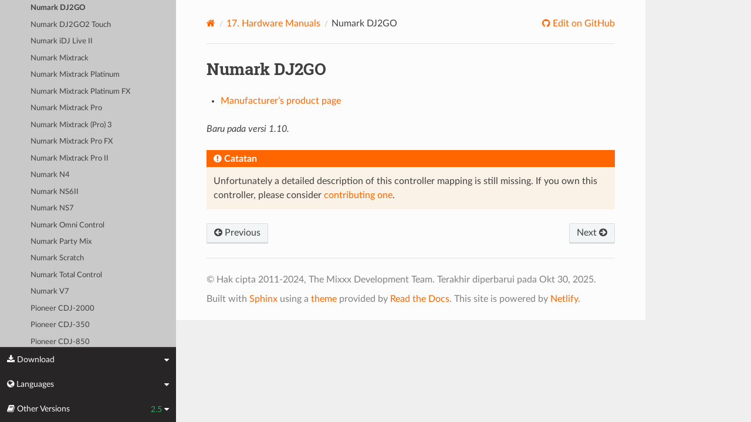

--- FILE ---
content_type: text/html; charset=UTF-8
request_url: https://manual.mixxx.org/2.5/id/hardware/controllers/numark_dj2go.html
body_size: 4556
content:


<!DOCTYPE html>
<html class="writer-html5" lang="en">
<head>
  <meta charset="utf-8" /><meta name="generator" content="Docutils 0.19: https://docutils.sourceforge.io/" />

  <meta name="viewport" content="width=device-width, initial-scale=1.0" />
  <title>Numark DJ2GO &mdash; Mixxx User Manual</title>
      <link rel="stylesheet" type="text/css" href="../../_static/pygments.css" />
      <link rel="stylesheet" type="text/css" href="../../_static/css/theme.css" />
      <link rel="stylesheet" type="text/css" href="../../_static/graphviz.css" />
      <link rel="stylesheet" type="text/css" href="../../_static/css/mixxx.css" />
      <link rel="stylesheet" type="text/css" href="../../_static/css/widget-sidebar.css" />

  
    <link rel="shortcut icon" href="../../_static/favicon.ico"/>
      <script src="../../_static/jquery.js"></script>
      <script src="../../_static/_sphinx_javascript_frameworks_compat.js"></script>
      <script data-url_root="../../" id="documentation_options" src="../../_static/documentation_options.js"></script>
      <script src="../../_static/doctools.js"></script>
      <script src="../../_static/sphinx_highlight.js"></script>
      <script src="../../_static/translations.js"></script>
      <script src="../../_static/js/widget-sidebar.js"></script>
    <script src="../../_static/js/theme.js"></script>
    <link rel="index" title="Indeks" href="../../genindex.html" />
    <link rel="search" title="Pencarian" href="../../search.html" />
    <link rel="next" title="Numark DJ2GO2 Touch" href="numark_dj2go2_touch.html" />
    <link rel="prev" title="Novation Twitch" href="novation_twitch.html" /> 
</head>

<body class="wy-body-for-nav"> 
  <div class="wy-grid-for-nav">
    <nav data-toggle="wy-nav-shift" class="wy-nav-side">
      <div class="wy-side-scroll">
        <div class="wy-side-nav-search" >

          
          
          <a class='icon icon-home' href='/2.5/id/'>
            Mixxx
              <img src="../../_static/mixxx-icon-logo-symbolic.svg" class="logo" alt="Logo"/>
          </a>
<div role="search">
  <form id="rtd-search-form" class="wy-form" action="../../search.html" method="get">
    <input type="text" name="q" placeholder="Search docs" aria-label="Search docs" />
    <input type="hidden" name="check_keywords" value="yes" />
    <input type="hidden" name="area" value="default" />
  </form>
</div>
        </div><div class="wy-menu wy-menu-vertical" data-spy="affix" role="navigation" aria-label="Navigation menu">
              <ul class="current">
<li class="toctree-l1"><a class='reference internal' href='/2.5/id/chapters/introduction'>1. Introduction to Mixxx</a></li>
<li class="toctree-l1"><a class='reference internal' href='/2.5/id/chapters/getting_started'>2. Getting Started</a></li>
<li class="toctree-l1"><a class='reference internal' href='/2.5/id/chapters/user_interface'>3. The Mixxx User Interface</a></li>
<li class="toctree-l1"><a class='reference internal' href='/2.5/id/chapters/library'>4. The Mixxx Library</a></li>
<li class="toctree-l1"><a class='reference internal' href='/2.5/id/chapters/hardware'>5. DJ Hardware</a></li>
<li class="toctree-l1"><a class='reference internal' href='/2.5/id/chapters/example_setups'>6. Example Setups</a></li>
<li class="toctree-l1"><a class='reference internal' href='/2.5/id/chapters/controlling_mixxx'>7. Controlling Mixxx</a></li>
<li class="toctree-l1"><a class='reference internal' href='/2.5/id/chapters/vinyl_control'>8. Vinyl Control / DVS</a></li>
<li class="toctree-l1"><a class='reference internal' href='/2.5/id/chapters/microphones'>9. Using Microphones</a></li>
<li class="toctree-l1"><a class='reference internal' href='/2.5/id/chapters/livebroadcasting'>10. Live Broadcasting - Start your own Internet radio</a></li>
<li class="toctree-l1"><a class='reference internal' href='/2.5/id/chapters/effects'>11. Efek</a></li>
<li class="toctree-l1"><a class='reference internal' href='/2.5/id/chapters/djing_with_mixxx'>12. DJing With Mixxx</a></li>
<li class="toctree-l1"><a class='reference internal' href='/2.5/id/chapters/preferences'>13. Preferences</a></li>
<li class="toctree-l1"><a class='reference internal' href='/2.5/id/chapters/advanced_topics'>14. Advanced Topics</a></li>
<li class="toctree-l1"><a class='reference internal' href='/2.5/id/chapters/getting_involved'>15. Contributing to the Project</a></li>
<li class="toctree-l1"><a class='reference internal' href='/2.5/id/chapters/appendix'>16. Appendix</a></li>
<li class="toctree-l1 current"><a class='reference internal' href='/2.5/id/hardware/manuals'>17. Hardware Manuals</a><ul class="current">
<li class="toctree-l2 current"><a class='reference internal' href='/2.5/id/hardware/manuals#controllers'>17.1. Controllers</a><ul class="current">
<li class="toctree-l3"><a class='reference internal' href='/2.5/id/hardware/controllers/akai_lpd8'>Akai LPD8</a></li>
<li class="toctree-l3"><a class='reference internal' href='/2.5/id/hardware/controllers/akai_mpd24'>Akai MPD24</a></li>
<li class="toctree-l3"><a class='reference internal' href='/2.5/id/hardware/controllers/allen_heath_xone_k2_k1'>Allen &amp; Heath Xone:K2</a></li>
<li class="toctree-l3"><a class='reference internal' href='/2.5/id/hardware/controllers/american_audio_radius_2000'>American Audio Radius 2000</a></li>
<li class="toctree-l3"><a class='reference internal' href='/2.5/id/hardware/controllers/american_audio_vms2'>American Audio VMS2</a></li>
<li class="toctree-l3"><a class='reference internal' href='/2.5/id/hardware/controllers/american_audio_vms4'>American Audio VMS4/4.1</a></li>
<li class="toctree-l3"><a class='reference internal' href='/2.5/id/hardware/controllers/arturia_keylab_mk1'>Arturia KeyLab Mk 1</a></li>
<li class="toctree-l3"><a class='reference internal' href='/2.5/id/hardware/controllers/behringer_bcd2000'>Behringer BCD2000</a></li>
<li class="toctree-l3"><a class='reference internal' href='/2.5/id/hardware/controllers/behringer_bcd3000'>Behringer BCD3000</a></li>
<li class="toctree-l3"><a class='reference internal' href='/2.5/id/hardware/controllers/behringer_bcr2000'>Behringer BCR2000</a></li>
<li class="toctree-l3"><a class='reference internal' href='/2.5/id/hardware/controllers/behringer_cmd_micro'>Behringer CMD Micro</a></li>
<li class="toctree-l3"><a class='reference internal' href='/2.5/id/hardware/controllers/behringer_cmd_mm_1'>Behringer CMD MM-1</a></li>
<li class="toctree-l3"><a class='reference internal' href='/2.5/id/hardware/controllers/behringer_cmd_studio_4a'>Behringer CMD STUDIO 4a</a></li>
<li class="toctree-l3"><a class='reference internal' href='/2.5/id/hardware/controllers/behringer_ddm4000'>Behringer DDM4000</a></li>
<li class="toctree-l3"><a class='reference internal' href='/2.5/id/hardware/controllers/denon_dn_hs5500'>Denon DN-HS5500</a></li>
<li class="toctree-l3"><a class='reference internal' href='/2.5/id/hardware/controllers/denon_dn_sc2000'>Denon DN-SC2000</a></li>
<li class="toctree-l3"><a class='reference internal' href='/2.5/id/hardware/controllers/denon_mc3000'>Denon MC3000</a></li>
<li class="toctree-l3"><a class='reference internal' href='/2.5/id/hardware/controllers/denon_mc4000'>Denon MC4000</a></li>
<li class="toctree-l3"><a class='reference internal' href='/2.5/id/hardware/controllers/denon_mc6000mk2'>Denon MC6000MK2</a></li>
<li class="toctree-l3"><a class='reference internal' href='/2.5/id/hardware/controllers/denon_mc7000'>Denon MC7000</a></li>
<li class="toctree-l3"><a class='reference internal' href='/2.5/id/hardware/controllers/dj_tech_cdj_101'>DJ Tech CDJ 101</a></li>
<li class="toctree-l3"><a class='reference internal' href='/2.5/id/hardware/controllers/dj_tech_djm_101'>DJ Tech DJM 101</a></li>
<li class="toctree-l3"><a class='reference internal' href='/2.5/id/hardware/controllers/dj_tech_imix_reload'>DJ Tech iMix Reload</a></li>
<li class="toctree-l3"><a class='reference internal' href='/2.5/id/hardware/controllers/dj_tech_kontrol_one'>DJ Tech Kontrol One</a></li>
<li class="toctree-l3"><a class='reference internal' href='/2.5/id/hardware/controllers/dj_tech_mix_101'>DJ-Tech MIX-101</a></li>
<li class="toctree-l3"><a class='reference internal' href='/2.5/id/hardware/controllers/dj_tech_mixer_one'>DJ Tech Mixer One</a></li>
<li class="toctree-l3"><a class='reference internal' href='/2.5/id/hardware/controllers/dj_techtools_midi_figher_classic'>DJ TechTools MIDI Fighter Classic</a></li>
<li class="toctree-l3"><a class='reference internal' href='/2.5/id/hardware/controllers/dj_techtools_midi_fighter_spectra'>DJ TechTools MIDI Fighter Spectra</a></li>
<li class="toctree-l3"><a class='reference internal' href='/2.5/id/hardware/controllers/dj_techtools_midi_fighter_twister'>DJ TechTools MIDI Fighter Twister</a></li>
<li class="toctree-l3"><a class='reference internal' href='/2.5/id/hardware/controllers/eks_otus'>EKS Otus</a></li>
<li class="toctree-l3"><a class='reference internal' href='/2.5/id/hardware/controllers/electrix_tweaker'>Electrix Tweaker</a></li>
<li class="toctree-l3"><a class='reference internal' href='/2.5/id/hardware/controllers/evolution_x_session'>Evolution X-Session</a></li>
<li class="toctree-l3"><a class='reference internal' href='/2.5/id/hardware/controllers/faderfox_dj2'>FaderFox DJ2</a></li>
<li class="toctree-l3"><a class='reference internal' href='/2.5/id/hardware/controllers/gemini_cdmp_7000'>Gemini CDMP-7000</a></li>
<li class="toctree-l3"><a class='reference internal' href='/2.5/id/hardware/controllers/gemini_firstmix'>Gemini FirstMix</a></li>
<li class="toctree-l3"><a class='reference internal' href='/2.5/id/hardware/controllers/hercules_dj_console_4_mx'>Hercules DJ Console 4-Mx</a></li>
<li class="toctree-l3"><a class='reference internal' href='/2.5/id/hardware/controllers/hercules_dj_console_mac_edition'>Hercules DJ Console (Mac Edition)</a></li>
<li class="toctree-l3"><a class='reference internal' href='/2.5/id/hardware/controllers/hercules_dj_console_mk1'>Hercules DJ Console MK1</a></li>
<li class="toctree-l3"><a class='reference internal' href='/2.5/id/hardware/controllers/hercules_dj_console_mk2'>Hercules DJ Console MK2</a></li>
<li class="toctree-l3"><a class='reference internal' href='/2.5/id/hardware/controllers/hercules_dj_console_mk4'>Hercules DJ Console MK4</a></li>
<li class="toctree-l3"><a class='reference internal' href='/2.5/id/hardware/controllers/hercules_dj_console_rmx'>Hercules DJ Console RMX</a></li>
<li class="toctree-l3"><a class='reference internal' href='/2.5/id/hardware/controllers/hercules_dj_console_rmx2'>Hercules DJ Console RMX2</a></li>
<li class="toctree-l3"><a class='reference internal' href='/2.5/id/hardware/controllers/hercules_djcontrol_mix'>Hercules DJControl MIX</a></li>
<li class="toctree-l3"><a class='reference internal' href='/2.5/id/hardware/controllers/hercules_djcontrol_air'>Hercules DJControl AIR</a></li>
<li class="toctree-l3"><a class='reference internal' href='/2.5/id/hardware/controllers/hercules_djcontrol_compact'>Hercules DJControl Compact</a></li>
<li class="toctree-l3"><a class='reference internal' href='/2.5/id/hardware/controllers/hercules_djcontrol_inpulse_200'>Hercules DJControl Inpulse 200</a></li>
<li class="toctree-l3"><a class='reference internal' href='/2.5/id/hardware/controllers/hercules_djcontrol_inpulse_300'>Hercules DJControl Inpulse 300</a></li>
<li class="toctree-l3"><a class='reference internal' href='/2.5/id/hardware/controllers/hercules_djcontrol_inpulse_500'>Hercules DJControl Inpulse 500</a></li>
<li class="toctree-l3"><a class='reference internal' href='/2.5/id/hardware/controllers/hercules_djcontrol_instinct'>Hercules DJControl Instinct (S)</a></li>
<li class="toctree-l3"><a class='reference internal' href='/2.5/id/hardware/controllers/hercules_djcontrol_jogvision'>Hercules DJControl Jogvision</a></li>
<li class="toctree-l3"><a class='reference internal' href='/2.5/id/hardware/controllers/hercules_djcontrol_mp3'>Hercules DJControl MP3</a></li>
<li class="toctree-l3"><a class='reference internal' href='/2.5/id/hardware/controllers/hercules_djcontrol_mp3_e2'>Hercules DJControl MP3 e2 / MP3 LE / Glow</a></li>
<li class="toctree-l3"><a class='reference internal' href='/2.5/id/hardware/controllers/hercules_djcontrol_starlight'>Hercules DJControl Starlight</a></li>
<li class="toctree-l3"><a class='reference internal' href='/2.5/id/hardware/controllers/hercules_p32_dj'>Hercules P32 DJ</a></li>
<li class="toctree-l3"><a class='reference internal' href='/2.5/id/hardware/controllers/icon_icontrols'>Icon iControls</a></li>
<li class="toctree-l3"><a class='reference internal' href='/2.5/id/hardware/controllers/icon_p1_nano'>Icon P1-Nano</a></li>
<li class="toctree-l3"><a class='reference internal' href='/2.5/id/hardware/controllers/ion_discover_dj'>ION Discover DJ</a></li>
<li class="toctree-l3"><a class='reference internal' href='/2.5/id/hardware/controllers/ion_discover_dj_pro'>ION Discover DJ Pro</a></li>
<li class="toctree-l3"><a class='reference internal' href='/2.5/id/hardware/controllers/keith_mcmillen_quneo'>Keith McMillen QuNeo</a></li>
<li class="toctree-l3"><a class='reference internal' href='/2.5/id/hardware/controllers/kontrol_dj_kdj500'>Kontrol DJ KDJ500</a></li>
<li class="toctree-l3"><a class='reference internal' href='/2.5/id/hardware/controllers/korg_kaoss_dj'>Korg Kaoss DJ controller</a></li>
<li class="toctree-l3"><a class='reference internal' href='/2.5/id/hardware/controllers/korg_nanokontrol'>Korg nanoKONTROL</a></li>
<li class="toctree-l3"><a class='reference internal' href='/2.5/id/hardware/controllers/korg_nanokontrol2'>Korg nanoKONTROL2</a></li>
<li class="toctree-l3"><a class='reference internal' href='/2.5/id/hardware/controllers/korg_nanopad2'>Korg nanoPAD2</a></li>
<li class="toctree-l3"><a class='reference internal' href='/2.5/id/hardware/controllers/m_audio_x_session_pro'>M-Audio X-Session Pro</a></li>
<li class="toctree-l3"><a class='reference internal' href='/2.5/id/hardware/controllers/m_audio_xponent'>M-Audio Torq Xponent</a></li>
<li class="toctree-l3"><a class='reference internal' href='/2.5/id/hardware/controllers/miditech_midicontrol'>Miditech Midicontrol</a></li>
<li class="toctree-l3"><a class='reference internal' href='/2.5/id/hardware/controllers/mixman_dm2'>Mixman DM2</a></li>
<li class="toctree-l3"><a class='reference internal' href='/2.5/id/hardware/controllers/mixvibes_u_mix_control_2'>MixVibes U-Mix Control (Pro) 2</a></li>
<li class="toctree-l3"><a class='reference internal' href='/2.5/id/hardware/controllers/mvave_smc_mixer'>M-Vave SMC-Mixer</a></li>
<li class="toctree-l3"><a class='reference internal' href='/2.5/id/hardware/controllers/mvave_smk-25-ii'>M-Vave SMK-25 II</a></li>
<li class="toctree-l3"><a class='reference internal' href='/2.5/id/hardware/controllers/native_instruments_traktor_kontrol_f1'>Native Instruments Traktor Kontrol F1</a></li>
<li class="toctree-l3"><a class='reference internal' href='/2.5/id/hardware/controllers/native_instruments_traktor_kontrol_s2_mk1'>Native Instruments Traktor Kontrol S2 MK1</a></li>
<li class="toctree-l3"><a class='reference internal' href='/2.5/id/hardware/controllers/native_instruments_traktor_kontrol_s2_mk2'>Native Instruments Traktor Kontrol S2 MK2</a></li>
<li class="toctree-l3"><a class='reference internal' href='/2.5/id/hardware/controllers/native_instruments_traktor_kontrol_s2_mk3'>Native Instruments Traktor Kontrol S2 MK3</a></li>
<li class="toctree-l3"><a class='reference internal' href='/2.5/id/hardware/controllers/native_instruments_traktor_kontrol_s3'>Native Instruments Traktor Kontrol S3</a></li>
<li class="toctree-l3"><a class='reference internal' href='/2.5/id/hardware/controllers/native_instruments_traktor_kontrol_s4_mk2'>Native Instruments Traktor Kontrol S4 MK2</a></li>
<li class="toctree-l3"><a class='reference internal' href='/2.5/id/hardware/controllers/native_instruments_traktor_kontrol_s4_mk3'>Native Instruments Traktor Kontrol S4 MK3</a></li>
<li class="toctree-l3"><a class='reference internal' href='/2.5/id/hardware/controllers/native_instruments_traktor_kontrol_x1'>Native Instruments Traktor Kontrol X1</a></li>
<li class="toctree-l3"><a class='reference internal' href='/2.5/id/hardware/controllers/native_instruments_traktor_kontrol_z1'>Native Instruments Traktor Kontrol Z1</a></li>
<li class="toctree-l3"><a class='reference internal' href='/2.5/id/hardware/controllers/nintendo_wiimote'>Nintendo Wiimote</a></li>
<li class="toctree-l3"><a class='reference internal' href='/2.5/id/hardware/controllers/novation_dicer'>Novation Dicer</a></li>
<li class="toctree-l3"><a class='reference internal' href='/2.5/id/hardware/controllers/novation_launchpad_mini'>Novation Launchpad Mini</a></li>
<li class="toctree-l3"><a class='reference internal' href='/2.5/id/hardware/controllers/novation_launchpad_mk1'>Novation Launchpad MK1</a></li>
<li class="toctree-l3"><a class='reference internal' href='/2.5/id/hardware/controllers/novation_launchpad_mk2'>Novation Launchpad MK2</a></li>
<li class="toctree-l3"><a class='reference internal' href='/2.5/id/hardware/controllers/novation_twitch'>Novation Twitch</a></li>
<li class="toctree-l3 current"><a class="current reference internal" href="#">Numark DJ2GO</a></li>
<li class="toctree-l3"><a class='reference internal' href='/2.5/id/hardware/controllers/numark_dj2go2_touch'>Numark DJ2GO2 Touch</a></li>
<li class="toctree-l3"><a class='reference internal' href='/2.5/id/hardware/controllers/numark_idj_live_ii'>Numark iDJ Live II</a></li>
<li class="toctree-l3"><a class='reference internal' href='/2.5/id/hardware/controllers/numark_mixtrack'>Numark Mixtrack</a></li>
<li class="toctree-l3"><a class='reference internal' href='/2.5/id/hardware/controllers/numark_mixtrack_platinum'>Numark Mixtrack Platinum</a></li>
<li class="toctree-l3"><a class='reference internal' href='/2.5/id/hardware/controllers/numark_mixtrack_platinum_fx'>Numark Mixtrack Platinum FX</a></li>
<li class="toctree-l3"><a class='reference internal' href='/2.5/id/hardware/controllers/numark_mixtrack_pro'>Numark Mixtrack Pro</a></li>
<li class="toctree-l3"><a class='reference internal' href='/2.5/id/hardware/controllers/numark_mixtrack_pro_3'>Numark Mixtrack (Pro) 3</a></li>
<li class="toctree-l3"><a class='reference internal' href='/2.5/id/hardware/controllers/numark_mixtrack_pro_fx'>Numark Mixtrack Pro FX</a></li>
<li class="toctree-l3"><a class='reference internal' href='/2.5/id/hardware/controllers/numark_mixtrack_pro_ii'>Numark Mixtrack Pro II</a></li>
<li class="toctree-l3"><a class='reference internal' href='/2.5/id/hardware/controllers/numark_n4'>Numark N4</a></li>
<li class="toctree-l3"><a class='reference internal' href='/2.5/id/hardware/controllers/numark_ns6ii'>Numark NS6II</a></li>
<li class="toctree-l3"><a class='reference internal' href='/2.5/id/hardware/controllers/numark_ns7'>Numark NS7</a></li>
<li class="toctree-l3"><a class='reference internal' href='/2.5/id/hardware/controllers/numark_omni_control'>Numark Omni Control</a></li>
<li class="toctree-l3"><a class='reference internal' href='/2.5/id/hardware/controllers/numark_party_mix'>Numark Party Mix</a></li>
<li class="toctree-l3"><a class='reference internal' href='/2.5/id/hardware/controllers/numark_scratch'>Numark Scratch</a></li>
<li class="toctree-l3"><a class='reference internal' href='/2.5/id/hardware/controllers/numark_total_control'>Numark Total Control</a></li>
<li class="toctree-l3"><a class='reference internal' href='/2.5/id/hardware/controllers/numark_v7'>Numark V7</a></li>
<li class="toctree-l3"><a class='reference internal' href='/2.5/id/hardware/controllers/pioneer_cdj_2000'>Pioneer CDJ-2000</a></li>
<li class="toctree-l3"><a class='reference internal' href='/2.5/id/hardware/controllers/pioneer_cdj_350'>Pioneer CDJ-350</a></li>
<li class="toctree-l3"><a class='reference internal' href='/2.5/id/hardware/controllers/pioneer_cdj_850'>Pioneer CDJ-850</a></li>
<li class="toctree-l3"><a class='reference internal' href='/2.5/id/hardware/controllers/pioneer_ddj_200'>Pioneer DDJ-200</a></li>
<li class="toctree-l3"><a class='reference internal' href='/2.5/id/hardware/controllers/pioneer_ddj_400'>Pioneer DDJ-400</a></li>
<li class="toctree-l3"><a class='reference internal' href='/2.5/id/hardware/controllers/pioneer_ddj_flx4'>Pioneer DDJ-FLX4</a></li>
<li class="toctree-l3"><a class='reference internal' href='/2.5/id/hardware/controllers/pioneer_ddj_sb'>Pioneer DDJ-SB</a></li>
<li class="toctree-l3"><a class='reference internal' href='/2.5/id/hardware/controllers/pioneer_ddj_sb2'>Pioneer DDJ-SB2</a></li>
<li class="toctree-l3"><a class='reference internal' href='/2.5/id/hardware/controllers/pioneer_ddj_sb3'>Pioneer DDJ-SB3</a></li>
<li class="toctree-l3"><a class='reference internal' href='/2.5/id/hardware/controllers/pioneer_ddj_sx'>Pioneer DDJ-SX</a></li>
<li class="toctree-l3"><a class='reference internal' href='/2.5/id/hardware/controllers/reloop_beatmix_2'>Reloop Beatmix 2</a></li>
<li class="toctree-l3"><a class='reference internal' href='/2.5/id/hardware/controllers/reloop_beatmix_4'>Reloop Beatmix 4</a></li>
<li class="toctree-l3"><a class='reference internal' href='/2.5/id/hardware/controllers/reloop_beatpad'>Reloop Beatpad</a></li>
<li class="toctree-l3"><a class='reference internal' href='/2.5/id/hardware/controllers/reloop_digital_jockey_2_controller_edition'>Reloop Digital Jockey 2 Controller Edition</a></li>
<li class="toctree-l3"><a class='reference internal' href='/2.5/id/hardware/controllers/reloop_digital_jockey_2_interface_edition'>Reloop Digital Jockey 2 Interface Edition</a></li>
<li class="toctree-l3"><a class='reference internal' href='/2.5/id/hardware/controllers/reloop_digital_jockey_2_master_edition'>Reloop Digital Jockey 2 Master Edition</a></li>
<li class="toctree-l3"><a class='reference internal' href='/2.5/id/hardware/controllers/reloop_jockey_3_master_edition'>Reloop Jockey 3 Master Edition</a></li>
<li class="toctree-l3"><a class='reference internal' href='/2.5/id/hardware/controllers/reloop_mixage'>Reloop Mixage</a></li>
<li class="toctree-l3"><a class='reference internal' href='/2.5/id/hardware/controllers/reloop_terminal_mix_series'>Reloop Terminal Mix 2/4</a></li>
<li class="toctree-l3"><a class='reference internal' href='/2.5/id/hardware/controllers/roland_dj_505'>Roland DJ-505</a></li>
<li class="toctree-l3"><a class='reference internal' href='/2.5/id/hardware/controllers/sony_sixxaxis'>Sony Sixxaxis</a></li>
<li class="toctree-l3"><a class='reference internal' href='/2.5/id/hardware/controllers/soundless_studio_joymidi'>Soundless Studio joyMIDI</a></li>
<li class="toctree-l3"><a class='reference internal' href='/2.5/id/hardware/controllers/stanton_djc_4'>Stanton DJC.4</a></li>
<li class="toctree-l3"><a class='reference internal' href='/2.5/id/hardware/controllers/stanton_scs1d'>Stanton SCS.1d</a></li>
<li class="toctree-l3"><a class='reference internal' href='/2.5/id/hardware/controllers/stanton_scs1m'>Stanton SCS.1m</a></li>
<li class="toctree-l3"><a class='reference internal' href='/2.5/id/hardware/controllers/stanton_scs3d'>Stanton SCS.3d “DaScratch”</a></li>
<li class="toctree-l3"><a class='reference internal' href='/2.5/id/hardware/controllers/stanton_scs3m'>Stanton SCS.3m “DaMix”</a></li>
<li class="toctree-l3"><a class='reference internal' href='/2.5/id/hardware/controllers/tascam_us_428'>Tascam US-428</a></li>
<li class="toctree-l3"><a class='reference internal' href='/2.5/id/hardware/controllers/trakprodj'>TrakProDJ</a></li>
<li class="toctree-l3"><a class='reference internal' href='/2.5/id/hardware/controllers/vestax_sphin'>Vestax Spin</a></li>
<li class="toctree-l3"><a class='reference internal' href='/2.5/id/hardware/controllers/vestax_typhoon'>Vestax Typhoon</a></li>
<li class="toctree-l3"><a class='reference internal' href='/2.5/id/hardware/controllers/vestax_vci_100_mixvibes_3dex_edition'>Vestax VCI-1000 (MixVibes 3DEX Edition)</a></li>
<li class="toctree-l3"><a class='reference internal' href='/2.5/id/hardware/controllers/vestax_vci_100mki'>Vestax VCI-100 MKI</a></li>
<li class="toctree-l3"><a class='reference internal' href='/2.5/id/hardware/controllers/vestax_vci_100mkii'>Vestax VCI-100 MKII</a></li>
<li class="toctree-l3"><a class='reference internal' href='/2.5/id/hardware/controllers/vestax_vci_300'>Vestax VCI-300</a></li>
<li class="toctree-l3"><a class='reference internal' href='/2.5/id/hardware/controllers/vestax_vci_400'>Vestax VCI-400</a></li>
<li class="toctree-l3"><a class='reference internal' href='/2.5/id/hardware/controllers/yaeltex_minimixxx'>Yaeltex MiniMixxx</a></li>
</ul>
</li>
</ul>
</li>
<li class="toctree-l1"><a class='reference internal' href='/2.5/id/glossary'>18. Glossary of Terms</a></li>
</ul>

        </div>
      </div>
    </nav>

    <section data-toggle="wy-nav-shift" class="wy-nav-content-wrap"><nav class="wy-nav-top" aria-label="Mobile navigation menu" >
          <i data-toggle="wy-nav-top" class="fa fa-bars"></i>
          <a href='/2.5/id/'>Mixxx</a>
      </nav>

      <div class="wy-nav-content">


        <div class="rst-content">
          <div role="navigation" aria-label="Page navigation">
  <ul class="wy-breadcrumbs">
      <li><a aria-label='Home' class='icon icon-home' href='/2.5/id/'></a></li>
          <li class="breadcrumb-item"><a href='/2.5/id/hardware/manuals'><span class="section-number">17. </span>Hardware Manuals</a></li>
      <li class="breadcrumb-item active">Numark DJ2GO</li>
      <li class="wy-breadcrumbs-aside">
              <a href="https://github.com/mixxxdj/manual/blob/main/source/hardware/controllers/numark_dj2go.rst" class="fa fa-github"> Edit on GitHub</a>
      </li>
  </ul>
  <hr/>
</div>
          <div role="main" class="document" itemscope="itemscope" itemtype="http://schema.org/Article">
           <div itemprop="articleBody">
             
  <section id="numark-dj2go">
<h1>Numark DJ2GO<a class="headerlink" href="#numark-dj2go" title="Permalink to this heading"></a></h1>
<ul class="simple">
<li><p><a class="reference external" href="http://www.numark.com/product/dj2go">Manufacturer’s product page</a></p></li>
</ul>
<div class="versionadded">
<p><span class="versionmodified added">Baru pada versi 1.10.</span></p>
</div>
<div class="admonition note">
<p class="admonition-title">Catatan</p>
<p>Unfortunately a detailed description of this controller mapping is still missing.
If you own this controller, please consider
<a class="reference external" href="https://github.com/mixxxdj/mixxx/wiki/Contributing-Mappings#user-content-documenting-the-mapping">contributing one</a>.</p>
</div>
</section>


           </div>
          </div>
          <footer><div class="rst-footer-buttons" role="navigation" aria-label="Footer">
        <a accesskey='p' class='btn btn-neutral float-left' href='/2.5/id/hardware/controllers/novation_twitch' rel='prev' title='Novation Twitch'><span class="fa fa-arrow-circle-left" aria-hidden="true"></span> Previous</a>
        <a accesskey='n' class='btn btn-neutral float-right' href='/2.5/id/hardware/controllers/numark_dj2go2_touch' rel='next' title='Numark DJ2GO2 Touch'>Next <span class="fa fa-arrow-circle-right" aria-hidden="true"></span></a>
    </div>

  <hr/>

  <div role="contentinfo">
    <p>&#169; Hak cipta 2011-2024, The Mixxx Development Team.
      <span class="lastupdated">Terakhir diperbarui pada Okt 30, 2025.
      </span></p>
  </div>

  Built with <a href="https://www.sphinx-doc.org/">Sphinx</a> using a
    <a href="https://github.com/readthedocs/sphinx_rtd_theme">theme</a>
    provided by <a href="https://readthedocs.org">Read the Docs</a>.
  
This site is powered by <a href="https://www.netlify.com/">Netlify</a>.


</footer>
        </div>

      </div>
    </section>
  </div>
  
<div class="rst-widget-sidebar shift-up" aria-label="sidebar">
<span class="rst-widget-header">
  <span class="fa fa-download rst-widget-header-left"> Download</span>
  <span class="fa fa-caret-down"></span>
</span>
<div class="rst-widget-body">
  <dl>
    <dt>Offline versions of this manual</dt>
    <dd>
      <a href="https://downloads.mixxx.org/manual/2.5/mixxx-manual-2.5-en.pdf">
        <span class="fa fa-file-pdf-o"></span> PDF
      </a>
    </dd>
  </dl>
</div><span class="rst-widget-header">
  <span class="fa fa-globe rst-widget-header-left"> Languages</span>
  
  <span class="fa fa-caret-down"></span>
</span>
<div class="rst-widget-body">
  <dl>
    <dt>Read this page in another language</dt>
      <dd>
        <a href='/2.5/id/hardware/controllers/numark_dj2go'>
         Bahasa Indonesia
        </a>
      </dd>
      <dd>
        <a href='/2.5/ca/hardware/controllers/numark_dj2go'>
         Català
        </a>
      </dd>
      <dd>
        <a href='/2.5/de/hardware/controllers/numark_dj2go'>
         Deutsch
        </a>
      </dd>
      <dd>
        <a href='/2.5/en/hardware/controllers/numark_dj2go'>
         English
        </a>
      </dd>
      <dd>
        <a href='/2.5/en_gb/hardware/controllers/numark_dj2go'>
         English (UK)
        </a>
      </dd>
      <dd>
        <a href='/2.5/es/hardware/controllers/numark_dj2go'>
         Español
        </a>
      </dd>
      <dd>
        <a href='/2.5/fr/hardware/controllers/numark_dj2go'>
         Français
        </a>
      </dd>
      <dd>
        <a href='/2.5/gl/hardware/controllers/numark_dj2go'>
         Galego
        </a>
      </dd>
      <dd>
        <a href='/2.5/it/hardware/controllers/numark_dj2go'>
         Italiano
        </a>
      </dd>
      <dd>
        <a href='/2.5/nl/hardware/controllers/numark_dj2go'>
         Nederlands
        </a>
      </dd>
      <dd>
        <a href='/2.5/pl/hardware/controllers/numark_dj2go'>
         Polszczyzna
        </a>
      </dd>
      <dd>
        <a href='/2.5/pt/hardware/controllers/numark_dj2go'>
         Português
        </a>
      </dd>
      <dd>
        <a href='/2.5/pt_br/hardware/controllers/numark_dj2go'>
         Português (Brasil)
        </a>
      </dd>
      <dd>
        <a href='/2.5/ro/hardware/controllers/numark_dj2go'>
         Română
        </a>
      </dd>
      <dd>
        <a href='/2.5/sq/hardware/controllers/numark_dj2go'>
         Shqip
        </a>
      </dd>
      <dd>
        <a href='/2.5/sl/hardware/controllers/numark_dj2go'>
         Slovenščina
        </a>
      </dd>
      <dd>
        <a href='/2.5/fi/hardware/controllers/numark_dj2go'>
         Suomi
        </a>
      </dd>
      <dd>
        <a href='/2.5/tr/hardware/controllers/numark_dj2go'>
         Türkçe
        </a>
      </dd>
      <dd>
        <a href='/2.5/cs/hardware/controllers/numark_dj2go'>
         Čeština
        </a>
      </dd>
      <dd>
        <a href='/2.5/ru/hardware/controllers/numark_dj2go'>
         Русский
        </a>
      </dd>
      <dd>
        <a href='/2.5/sr/hardware/controllers/numark_dj2go'>
         Српски Језик
        </a>
      </dd>
      <dd>
        <a href='/2.5/zh_cn/hardware/controllers/numark_dj2go'>
         中文 (中国)
        </a>
      </dd>
      <dd>
        <a href='/2.5/zh_tw/hardware/controllers/numark_dj2go'>
         中文 (臺灣)
        </a>
      </dd>
      <dd>
        <a href='/2.5/ja/hardware/controllers/numark_dj2go'>
         日本語
        </a>
      </dd>
  </dl>
</div>

<span class="rst-widget-header">
    <span class="fa fa-book rst-widget-header-left"> Other Versions</span>
    2.5
    <span class="fa fa-caret-down"></span>
</span>
<div class="rst-widget-body">
    <dl>
        <dt>Development Versions</dt>
        <dd>
          <a href='/2.7/id/hardware/controllers/numark_dj2go'>2.7</a>
        </dd>
        <dd>
          <a href='/2.6/id/hardware/controllers/numark_dj2go'>2.6</a>
        </dd>
    </dl>
    <dl>
        <dt>Releases</dt>
        <dd>
          <strong>2.5</strong>
        </dd>
        <dd>
          <a href='/2.4/id/hardware/controllers/numark_dj2go'>2.4</a>
        </dd>
        <dd>
          <a href='/2.3/id/hardware/controllers/numark_dj2go'>2.3</a>
        </dd>
        <dd>
          <a href='/2.2/id/'>2.2</a>
        </dd>
        <dd>
          <a href='/2.1/id/'>2.1</a>
        </dd>
        <dd>
          <a href='/2.0/id/'>2.0</a>
        </dd>
        <dd>
          <a href='/1.11/id/'>1.11</a>
        </dd>
    </dl>
</div>

</div><script>
      jQuery(function () {
          SphinxRtdTheme.Navigation.enable(true);
      });
  </script> 

</body>
</html>

--- FILE ---
content_type: image/svg+xml
request_url: https://manual.mixxx.org/2.5/id/_static/mixxx-icon-logo-symbolic.svg
body_size: -220
content:
<?xml version="1.0" encoding="UTF-8"?>
<svg viewBox="0 0 236 48" xmlns="http://www.w3.org/2000/svg"><g fill="#fff"><path d="m137.32 4.042 27.411 39.985h12.132l-27.423-39.985zm27.458 0 27.423 39.985h12.132l-27.423-39.985zm27.469 0 27.423 39.985h12.121l-27.423-39.985zm-69.439 0h10.372v39.991h-10.372zm-41.576 39.984v-23.417l13.143 19.946h0.267l13.27-20.143v23.615h10.31v-39.985h-11.18l-12.399 19.934-12.399-19.934h-11.18v39.985zm90.304-9.845 6.063 8.843 6.25-9.116-6.063-8.841-6.25 9.114zm-13.733-20.031 6.064 8.846 6.249-9.114-6.065-8.843-6.247 9.112zm61.871-10.113-6.938 10.117 6.062 8.84 12.997-18.957h-12.121zm-82.359 39.991h12.131l6.935-10.115-6.065-8.846-13.001 18.96zm61.689-9.848 6.063 8.841 6.247-9.112-6.063-8.841-6.247 9.112zm-13.732-20.027 6.062 8.84 6.247-9.112-6.062-8.839-6.247 9.11z"/><path d="M22.4 10c-1.307 0-2.375 1.068-2.375 2.375v8.25c0 1.307 1.068 2.375 2.375 2.375h7.25c1.307 0 2.375-1.068 2.375-2.375v-8.25c0-1.307-1.068-2.375-2.375-2.375h-7.25zm3.303 1.998h.643c.376 0 .68.304.68.68v7.643c0 .376-.304.678-.68.678h-.643c-.376 0-.678-.302-.678-.678v-7.643c0-.376.302-.68.678-.68zm-19.107-7.998c-1.416 0-2.57 1.092-2.57 2.432v30.135c0 1.339 1.155 2.434 2.57 2.434h38.857c1.416 0 2.572-1.094 2.572-2.434v-30.135c0-1.339-1.156-2.432-2.572-2.432h-38.857zm12.805 4h13.25c1.307 0 2.375 1.068 2.375 2.375v6.625h6.688c.719 0 1.313.594 1.313 1.313v.375c0 .718-.594 1.313-1.313 1.313h-6.688v5.625c0 1.307-1.068 2.375-2.375 2.375h-13.25c-1.307 0-2.375-1.068-2.375-2.375v-5.625h-6.688c-.719 0-1.313-.594-1.313-1.313v-.375c0-.719.594-1.313 1.313-1.313h6.688v-6.625c0-1.307 1.068-2.375 2.375-2.375zm-9.375 21.998h1v6h-1v-6zm4 0h1v5h-1v-5zm4 0h1v4h-1v-4zm4 0h1v3h-1v-3zm4 0h1v6h-1v-6zm4 0h1v3h-1v-3zm4 0h1v4h-1v-4zm3 0h1v5h-1v-5zm4 0h1v6h-1v-6zm-37 8.43v3c0 1.417 1.16 2.572 2.578 2.572h38.844c1.418 0 2.578-1.155 2.578-2.572v-3c0 1.416-1.156 2.572-2.572 2.572h-38.857c-1.416 0-2.57-1.156-2.57-2.572z" solid-color="#000000" style="block-progression:tb;isolation:auto;mix-blend-mode:normal;text-decoration-color:#000000;text-decoration-line:none;text-decoration-style:solid;text-indent:0;text-transform:none;white-space:normal"/></g></svg>


--- FILE ---
content_type: application/javascript; charset=UTF-8
request_url: https://manual.mixxx.org/2.5/id/_static/translations.js
body_size: 290
content:
Documentation.addTranslations({
    "locale": "id",
    "messages": {
        "%(filename)s &#8212; %(docstitle)s": "%(filename)s &#8212; %(docstitle)s",
        "&#169; <a href=\"%(path)s\">Copyright</a> %(copyright)s.": "&#169; <a href=\"%(path)s\">Hak cipta</a> %(copyright)s.",
        "&#169; Copyright %(copyright)s.": "&#169; Hak cipta %(copyright)s.",
        ", in ": ", di",
        "About these documents": "Tentang dokumen ini",
        "Automatically generated list of changes in version %(version)s": "Daftar perubahan dibuat otomatis untuk versi %(version)s",
        "C API changes": "Perubahan API C",
        "Changes in Version %(version)s &#8212; %(docstitle)s": "Perubahan pada Versi %(version)s &#8212; %(docstitle)s",
        "Collapse sidebar": "Tutup sidebar",
        "Complete Table of Contents": "Daftar Isi Lengkap",
        "Contents": "Konten",
        "Copyright": "Hak Cipta",
        "Created using <a href=\"https://www.sphinx-doc.org/\">Sphinx</a> %(sphinx_version)s.": "",
        "Expand sidebar": "Buka sidebar",
        "Full index on one page": "Index penuh dalam satu halaman",
        "General Index": "Indeks Umum",
        "Global Module Index": "Index Modul Global",
        "Go": "Go",
        "Hide Search Matches": "Sembunyikan Hasil Pencarian",
        "Index": "Indeks",
        "Index &ndash; %(key)s": "Index &ndash; %(key)s",
        "Index pages by letter": "Index halaman berdasarkan huruf",
        "Indices and tables:": "Indeks dan tabel:",
        "Last updated on %(last_updated)s.": "Terakhir diperbarui pada %(last_updated)s.",
        "Library changes": "Perubahan library",
        "Navigation": "Navigasi",
        "Next topic": "Topik berikutnya",
        "Other changes": "Perubahan lain",
        "Overview": "Tinjauan",
        "Please activate JavaScript to enable the search\n    functionality.": "Tolong aktifkan JavaScript untuk melakukan pencarian.\n ",
        "Preparing search...": "Penyiapkan pencarian...",
        "Previous topic": "Topik sebelumnya",
        "Quick search": "Pencarian cepat",
        "Search": "Pencarian",
        "Search Page": "Pencarian Halaman",
        "Search Results": "Hasil Pencarian",
        "Search finished, found ${resultCount} page(s) matching the search query.": "",
        "Search within %(docstitle)s": "Pencarian dalam %(docstitle)s",
        "Searching": "Pencarian",
        "Searching for multiple words only shows matches that contain\n    all words.": "Mencari beberapa kata hanya menunjukkan kecocokan yang mengandung\n \u00a0\u00a0 semua kata.",
        "Show Source": "Lihat Sumber",
        "Table of Contents": "Daftar Isi",
        "This Page": "Halaman Ini",
        "Welcome! This is": "Selamat Datang! Ini adalah",
        "Your search did not match any documents. Please make sure that all words are spelled correctly and that you've selected enough categories.": "Tidak ada dokumen yang cocok dengan pencarian anda. Pastikan semua kata ditulis dengan benar dan sudah memilih cukup kategori.",
        "all functions, classes, terms": "semua fungsi, class, term",
        "can be huge": "dapat menjadi besar",
        "last updated": "terakhir diperbarui",
        "lists all sections and subsections": "daftar semua seksi dan subseksi",
        "next chapter": "bab berikutnya",
        "previous chapter": "bab sebelum",
        "quick access to all modules": "akses cepat semua modul",
        "search": "pencarian",
        "search this documentation": "pencarian pada dokumentasi ini",
        "the documentation for": "dokumentasi untuk"
    },
    "plural_expr": "0"
});